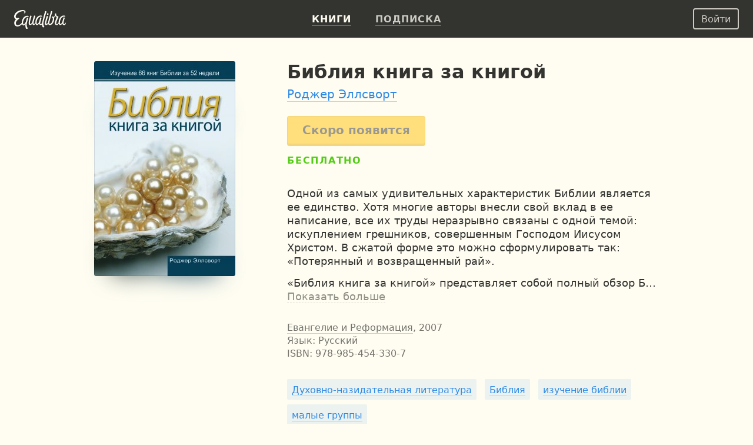

--- FILE ---
content_type: text/html; charset=UTF-8
request_url: https://equalibra.org/ru/book/bibliya-kniga-za-knigoi/
body_size: 14891
content:
<!DOCTYPE html>
<!--[if lt IE 7]>
<html class="lt-ie9 lt-ie8 lt-ie7" prefix="og: http://ogp.me/ns#"> <![endif]-->
<!--[if IE 7]>
<html class="lt-ie9 lt-ie8" prefix="og: http://ogp.me/ns#"> <![endif]-->
<!--[if IE 8]>
<html class="lt-ie9" prefix="og: http://ogp.me/ns#"> <![endif]-->
<!--[if gt IE 8]><!-->
<html class="deploy-production"
      prefix="og: http://ogp.me/ns#" lang="ru"> <!--<![endif]-->
<head>
    <meta charset="utf-8">
    <meta http-equiv="X-UA-Compatible" content="IE=edge">
    <meta name="theme-color" content="#333330">

    <link rel="shortcut icon" type="image/x-icon" href="/favicon.ico?v=2">

    <link rel="stylesheet" media="all" href="/css/reset.css">
    <!--[if lt IE 10]>
    <link rel="stylesheet" media="all" href="/css/ie9.css">
    <![endif]-->

    <link rel="stylesheet" href="/css/style_responsive.css?v=24f5db28fcf241400724bbc60b672bf8">

    
    <link rel="apple-touch-icon" href="/apple-touch-icon.png">

    <meta property="og:type" content="book" />
<meta property="og:url" content="https://equalibra.org/ru/book/bibliya-kniga-za-knigoi/" />
<meta property="book:author" content="https://equalibra.org/site/author/slug/roger-ellsworth/language/ru/" />
<meta property="book:isbn" content="978-985-454-330-7" />
<meta property="book:release_date" content="2007" />
<meta property="book:tag" content="Библия" />
<meta property="book:tag" content="изучение библии" />
<meta property="book:tag" content="малые группы" />
<meta name="keywords" content="Библия, изучение библии, малые группы" />
<meta property="og:site_name" content="Эквалибра — электронные книги для христиан" />
<meta property="fb:app_id" content="819962901364197" />
<meta property="twitter:site" content="@equalibrabooks" />
<meta property="og:title" content="Библия книга за книгой. Роджер Эллсворт — читать книгу онлайн" />
<meta property="twitter:title" content="Библия книга за книгой. Роджер Эллсворт — читать книгу онлайн" />
<meta property="twitter:image:alt" content="Библия книга за книгой. Роджер Эллсворт — читать книгу онлайн" />
<meta property="og:description" content="Одной из самых удивительных характеристик Библии является ее единство. Хотя многие авторы внесли свой вклад в ее написание, все их труды неразрывно связаны с одной темой: искуплением грешников, совершенным Господом Иисусом Христом. В сжатой форме это можно сформулировать так: «Потерянный и возвращенный рай».

«Библия книга за книгой» представляет собой полный обзор Библии и состоит из пятидесяти двух глав, что позволяет использовать ее как пособие для группового и индивидуального изучения Библии. В ней рассматривается каждая книга Библии, описывается как ее историческое, так и духовное значение.

«В последующих главах мы будем рассматривать книги Библии в отдельности, обращая особое внимание на то, чтó каждая из них говорит о Господе Иисусе. Наша цель — не просто получить как можно больше библейской информации, но исполниться глубокой благодарности за великое спасение, которое Бог приготовил для нас.»" />
<meta property="twitter:description" content="Одной из самых удивительных характеристик Библии является ее единство. Хотя многие авторы внесли свой вклад в ее написание, все их труды неразрывно связаны с одной темой: искуплением грешников, совершенным Господом Иисусом Христом. В сжатой форме это можно сформулировать так: «Потерянный и возвращенный рай».

«Библия книга за книгой» представляет собой полный обзор Библии и состоит из пятидесяти двух глав, что позволяет использовать ее как пособие для группового и индивидуального изучения Библии. В ней рассматривается каждая книга Библии, описывается как ее историческое, так и духовное значение.

«В последующих главах мы будем рассматривать книги Библии в отдельности, обращая особое внимание на то, чтó каждая из них говорит о Господе Иисусе. Наша цель — не просто получить как можно больше библейской информации, но исполниться глубокой благодарности за великое спасение, которое Бог приготовил для нас.»" />
<meta name="description" content="Одной из самых удивительных характеристик Библии является ее единство. Хотя многие авторы внесли свой вклад в ее написание, все их труды неразрывно связаны с одной темой: искуплением грешников, совершенным Господом Иисусом Христом. В сжатой форме это можно сформулировать так: «Потерянный и возвращенный рай».

«Библия книга за книгой» представляет собой полный обзор Библии и состоит из пятидесяти двух глав, что позволяет использовать ее как пособие для группового и индивидуального изучения Библии. В ней рассматривается каждая книга Библии, описывается как ее историческое, так и духовное значение.

«В последующих главах мы будем рассматривать книги Библии в отдельности, обращая особое внимание на то, чтó каждая из них говорит о Господе Иисусе. Наша цель — не просто получить как можно больше библейской информации, но исполниться глубокой благодарности за великое спасение, которое Бог приготовил для нас.»" />
<meta property="og:image:secure_url" content="https://d348r2h59y5ilj.cloudfront.net/large/book/5fb0eaa9b89b20.25252240/1410-bibliya-kniga-za-knigoi.jpg" />
<meta property="og:image" content="http://d348r2h59y5ilj.cloudfront.net/large/book/5fb0eaa9b89b20.25252240/1410-bibliya-kniga-za-knigoi.jpg" />
<meta property="twitter:image" content="https://d348r2h59y5ilj.cloudfront.net/large/book/5fb0eaa9b89b20.25252240/1410-bibliya-kniga-za-knigoi.jpg" />
<meta property="og:image:height" content="304" />
<meta property="og:image:width" content="200" />
<link rel="amphtml" href="https://equalibra.org/ru/amp/book/bibliya-kniga-za-knigoi/" />
<link rel="image_src" href="https://d348r2h59y5ilj.cloudfront.net/large/book/5fb0eaa9b89b20.25252240/1410-bibliya-kniga-za-knigoi.jpg" />
<link rel="canonical" href="https://equalibra.org/ru/book/bibliya-kniga-za-knigoi/" />
<link hreflang="ru" rel="alternate" href="https://equalibra.org/ru/book/bibliya-kniga-za-knigoi/" />
<link hreflang="uk" rel="alternate" href="https://equalibra.org/uk/book/bibliya-kniga-za-knigoi/" />
<link hreflang="en" rel="alternate" href="https://equalibra.org/en/book/bibliya-kniga-za-knigoi/" />
<title>Библия книга за книгой. Роджер Эллсворт — читать книгу онлайн</title>

    <meta name="apple-mobile-web-app-title"
          content="Библия книга за книгой. Роджер Эллсворт">

    <meta name="viewport" content="width=device-width, initial-scale=1">
    <meta name="apple-mobile-web-app-capable" content="yes">
    <meta name="mobile-web-app-capable" content="yes">
    <meta name="apple-mobile-web-app-status-bar-style" content="black">

            <meta name="apple-itunes-app" content="app-id=1154528575">
    
    <script>
        var onReady = [];
    </script>
    <script src="/js/modernizr.custom.js"></script>

            <meta property="fb:pages" content="470717269609932"/>
    
            <!-- Google Tag Manager -->
        <script>(function (w, d, s, l, i) {
                w[l] = w[l] || [];
                w[l].push({
                    'gtm.start':
                        new Date().getTime(), event: 'gtm.js'
                });
                var f = d.getElementsByTagName(s)[0],
                    j = d.createElement(s), dl = l != 'dataLayer' ? '&l=' + l : '';
                j.async = true;
                j.src =
                    'https://www.googletagmanager.com/gtm.js?id=' + i + dl;
                f.parentNode.insertBefore(j, f);
            })(window, document, 'script', 'dataLayer', 'GTM-WV3JRP');</script>
        <!-- End Google Tag Manager -->
    
            <script>
            var _rollbarConfig = {
                accessToken: "46801b330bbc4170b83e4ca880350c1d",
                captureUncaught: true,
                captureUnhandledRejections: true,
                payload: {
                    environment: "production"
                }
            };
            // Rollbar Snippet
            !function (r) {
                function e(n) {
                    if (o[n]) return o[n].exports;
                    var t = o[n] = {exports: {}, id: n, loaded: !1};
                    return r[n].call(t.exports, t, t.exports, e), t.loaded = !0, t.exports
                }

                var o = {};
                return e.m = r, e.c = o, e.p = "", e(0)
            }([function (r, e, o) {
                "use strict";
                var n = o(1), t = o(4);
                _rollbarConfig = _rollbarConfig || {}, _rollbarConfig.rollbarJsUrl = _rollbarConfig.rollbarJsUrl || "https://cdnjs.cloudflare.com/ajax/libs/rollbar.js/2.4.4/rollbar.min.js", _rollbarConfig.async = void 0 === _rollbarConfig.async || _rollbarConfig.async;
                var a = n.setupShim(window, _rollbarConfig), l = t(_rollbarConfig);
                window.rollbar = n.Rollbar, a.loadFull(window, document, !_rollbarConfig.async, _rollbarConfig, l)
            }, function (r, e, o) {
                "use strict";

                function n(r) {
                    return function () {
                        try {
                            return r.apply(this, arguments)
                        } catch (r) {
                            try {
                                console.error("[Rollbar]: Internal error", r)
                            } catch (r) {
                            }
                        }
                    }
                }

                function t(r, e) {
                    this.options = r, this._rollbarOldOnError = null;
                    var o = s++;
                    this.shimId = function () {
                        return o
                    }, "undefined" != typeof window && window._rollbarShims && (window._rollbarShims[o] = {
                        handler: e,
                        messages: []
                    })
                }

                function a(r, e) {
                    if (r) {
                        var o = e.globalAlias || "Rollbar";
                        if ("object" == typeof r[o]) return r[o];
                        r._rollbarShims = {}, r._rollbarWrappedError = null;
                        var t = new p(e);
                        return n(function () {
                            e.captureUncaught && (t._rollbarOldOnError = r.onerror, i.captureUncaughtExceptions(r, t, !0), i.wrapGlobals(r, t, !0)), e.captureUnhandledRejections && i.captureUnhandledRejections(r, t, !0);
                            var n = e.autoInstrument;
                            return e.enabled !== !1 && (void 0 === n || n === !0 || "object" == typeof n && n.network) && r.addEventListener && (r.addEventListener("load", t.captureLoad.bind(t)), r.addEventListener("DOMContentLoaded", t.captureDomContentLoaded.bind(t))), r[o] = t, t
                        })()
                    }
                }

                function l(r) {
                    return n(function () {
                        var e = this, o = Array.prototype.slice.call(arguments, 0),
                            n = {shim: e, method: r, args: o, ts: new Date};
                        window._rollbarShims[this.shimId()].messages.push(n)
                    })
                }

                var i = o(2), s = 0, d = o(3), c = function (r, e) {
                    return new t(r, e)
                }, p = function (r) {
                    return new d(c, r)
                };
                t.prototype.loadFull = function (r, e, o, t, a) {
                    var l = function () {
                        var e;
                        if (void 0 === r._rollbarDidLoad) {
                            e = new Error("rollbar.js did not load");
                            for (var o, n, t, l, i = 0; o = r._rollbarShims[i++];) for (o = o.messages || []; n = o.shift();) for (t = n.args || [], i = 0; i < t.length; ++i) if (l = t[i], "function" == typeof l) {
                                l(e);
                                break
                            }
                        }
                        "function" == typeof a && a(e)
                    }, i = !1, s = e.createElement("script"), d = e.getElementsByTagName("script")[0], c = d.parentNode;
                    s.crossOrigin = "", s.src = t.rollbarJsUrl, o || (s.async = !0), s.onload = s.onreadystatechange = n(function () {
                        if (!(i || this.readyState && "loaded" !== this.readyState && "complete" !== this.readyState)) {
                            s.onload = s.onreadystatechange = null;
                            try {
                                c.removeChild(s)
                            } catch (r) {
                            }
                            i = !0, l()
                        }
                    }), c.insertBefore(s, d)
                }, t.prototype.wrap = function (r, e, o) {
                    try {
                        var n;
                        if (n = "function" == typeof e ? e : function () {
                            return e || {}
                        }, "function" != typeof r) return r;
                        if (r._isWrap) return r;
                        if (!r._rollbar_wrapped && (r._rollbar_wrapped = function () {
                            o && "function" == typeof o && o.apply(this, arguments);
                            try {
                                return r.apply(this, arguments)
                            } catch (o) {
                                var e = o;
                                throw e && ("string" == typeof e && (e = new String(e)), e._rollbarContext = n() || {}, e._rollbarContext._wrappedSource = r.toString(), window._rollbarWrappedError = e), e
                            }
                        }, r._rollbar_wrapped._isWrap = !0, r.hasOwnProperty)) for (var t in r) r.hasOwnProperty(t) && (r._rollbar_wrapped[t] = r[t]);
                        return r._rollbar_wrapped
                    } catch (e) {
                        return r
                    }
                };
                for (var u = "log,debug,info,warn,warning,error,critical,global,configure,handleUncaughtException,handleUnhandledRejection,captureEvent,captureDomContentLoaded,captureLoad".split(","), f = 0; f < u.length; ++f) t.prototype[u[f]] = l(u[f]);
                r.exports = {setupShim: a, Rollbar: p}
            }, function (r, e) {
                "use strict";

                function o(r, e, o) {
                    if (r) {
                        var t;
                        if ("function" == typeof e._rollbarOldOnError) t = e._rollbarOldOnError; else if (r.onerror) {
                            for (t = r.onerror; t._rollbarOldOnError;) t = t._rollbarOldOnError;
                            e._rollbarOldOnError = t
                        }
                        var a = function () {
                            var o = Array.prototype.slice.call(arguments, 0);
                            n(r, e, t, o)
                        };
                        o && (a._rollbarOldOnError = t), r.onerror = a
                    }
                }

                function n(r, e, o, n) {
                    r._rollbarWrappedError && (n[4] || (n[4] = r._rollbarWrappedError), n[5] || (n[5] = r._rollbarWrappedError._rollbarContext), r._rollbarWrappedError = null), e.handleUncaughtException.apply(e, n), o && o.apply(r, n)
                }

                function t(r, e, o) {
                    if (r) {
                        "function" == typeof r._rollbarURH && r._rollbarURH.belongsToShim && r.removeEventListener("unhandledrejection", r._rollbarURH);
                        var n = function (r) {
                            var o, n, t;
                            try {
                                o = r.reason
                            } catch (r) {
                                o = void 0
                            }
                            try {
                                n = r.promise
                            } catch (r) {
                                n = "[unhandledrejection] error getting `promise` from event"
                            }
                            try {
                                t = r.detail, !o && t && (o = t.reason, n = t.promise)
                            } catch (r) {
                                t = "[unhandledrejection] error getting `detail` from event"
                            }
                            o || (o = "[unhandledrejection] error getting `reason` from event"), e && e.handleUnhandledRejection && e.handleUnhandledRejection(o, n)
                        };
                        n.belongsToShim = o, r._rollbarURH = n, r.addEventListener("unhandledrejection", n)
                    }
                }

                function a(r, e, o) {
                    if (r) {
                        var n, t,
                            a = "EventTarget,Window,Node,ApplicationCache,AudioTrackList,ChannelMergerNode,CryptoOperation,EventSource,FileReader,HTMLUnknownElement,IDBDatabase,IDBRequest,IDBTransaction,KeyOperation,MediaController,MessagePort,ModalWindow,Notification,SVGElementInstance,Screen,TextTrack,TextTrackCue,TextTrackList,WebSocket,WebSocketWorker,Worker,XMLHttpRequest,XMLHttpRequestEventTarget,XMLHttpRequestUpload".split(",");
                        for (n = 0; n < a.length; ++n) t = a[n], r[t] && r[t].prototype && l(e, r[t].prototype, o)
                    }
                }

                function l(r, e, o) {
                    if (e.hasOwnProperty && e.hasOwnProperty("addEventListener")) {
                        for (var n = e.addEventListener; n._rollbarOldAdd && n.belongsToShim;) n = n._rollbarOldAdd;
                        var t = function (e, o, t) {
                            n.call(this, e, r.wrap(o), t)
                        };
                        t._rollbarOldAdd = n, t.belongsToShim = o, e.addEventListener = t;
                        for (var a = e.removeEventListener; a._rollbarOldRemove && a.belongsToShim;) a = a._rollbarOldRemove;
                        var l = function (r, e, o) {
                            a.call(this, r, e && e._rollbar_wrapped || e, o)
                        };
                        l._rollbarOldRemove = a, l.belongsToShim = o, e.removeEventListener = l
                    }
                }

                r.exports = {captureUncaughtExceptions: o, captureUnhandledRejections: t, wrapGlobals: a}
            }, function (r, e) {
                "use strict";

                function o(r, e) {
                    this.impl = r(e, this), this.options = e, n(o.prototype)
                }

                function n(r) {
                    for (var e = function (r) {
                        return function () {
                            var e = Array.prototype.slice.call(arguments, 0);
                            if (this.impl[r]) return this.impl[r].apply(this.impl, e)
                        }
                    }, o = "log,debug,info,warn,warning,error,critical,global,configure,handleUncaughtException,handleUnhandledRejection,_createItem,wrap,loadFull,shimId,captureEvent,captureDomContentLoaded,captureLoad".split(","), n = 0; n < o.length; n++) r[o[n]] = e(o[n])
                }

                o.prototype._swapAndProcessMessages = function (r, e) {
                    this.impl = r(this.options);
                    for (var o, n, t; o = e.shift();) n = o.method, t = o.args, this[n] && "function" == typeof this[n] && ("captureDomContentLoaded" === n || "captureLoad" === n ? this[n].apply(this, [t[0], o.ts]) : this[n].apply(this, t));
                    return this
                }, r.exports = o
            }, function (r, e) {
                "use strict";
                r.exports = function (r) {
                    return function (e) {
                        if (!e && !window._rollbarInitialized) {
                            r = r || {};
                            for (var o, n, t = r.globalAlias || "Rollbar", a = window.rollbar, l = function (r) {
                                return new a(r)
                            }, i = 0; o = window._rollbarShims[i++];) n || (n = o.handler), o.handler._swapAndProcessMessages(l, o.messages);
                            window[t] = n, window._rollbarInitialized = !0
                        }
                    }
                }
            }]);
            // End Rollbar Snippet
        </script>
    
</head>
<body>
<header>
            <!-- Google Tag Manager (noscript) -->
        <noscript>
            <iframe src="https://www.googletagmanager.com/ns.html?id=GTM-WV3JRP"
                    height="0" width="0" style="display:none;visibility:hidden"></iframe>
        </noscript>
        <!-- End Google Tag Manager (noscript) -->
        
            <span itemscope class="hidden" itemtype="https://schema.org/BreadcrumbList">
        <span itemprop="itemListElement" itemscope itemtype="https://schema.org/ListItem">
            <a href="/" id="/" itemscope itemtype="https://schema.org/WebPage" itemprop="item">
                <span itemprop="name">Главная</span>
            </a>
            <meta itemprop="position" content="1"/>
        </span>

                
        <span>
            <span itemprop="itemListElement" itemscope itemtype="https://schema.org/ListItem">
                <a href="/ru/library/" id="/ru/library/" itemscope itemtype="https://schema.org/WebPage"
                   itemprop="item">
                    <span itemprop="name">Библиотека</span>
                </a>
                <meta itemprop="position" content="2"/>
            </span>


                
        <span>
            <span itemprop="itemListElement" itemscope itemtype="https://schema.org/ListItem">
                <a href="/ru/category/spiritual-growth/" id="/ru/category/spiritual-growth/" itemscope itemtype="https://schema.org/WebPage"
                   itemprop="item">
                    <span itemprop="name">Духовно-назидательная литература</span>
                </a>
                <meta itemprop="position" content="3"/>
            </span>


        
                    </span>
                </span>
            </span>
    

    <div class="mainMenu menu">
        <div class="widget widget-menu-new widget-MenuNew"><a href="/ru/index/" id="big-logo">
    <svg xmlns="http://www.w3.org/2000/svg" width="88" height="32" fill="currentColor" role="img" aria-labelledby="svg-big-logo-title">
        <title id="svg-big-logo-title">Эквалибра — электронные книги для христиан</title>
        <path d="M57.65 8.03c.59-.36 1.24-.75.82-1.67-.5-1.13-2.01-.78-2.01-.78-.29.61-.79 1.67-.53 2.22.3.64 1.14.59 1.72.23m-2.93-4.15c.18-.59.33-1 .12-1.37-.55-.97-2.12-.6-2.12-.6a304.13 304.13 0 00-5.23 19.82l-.1.65c-.58.85-1.27 1.62-2 1.72-.72.1-1.44-.5-.9-2.77.63-2.73 1.12-4.6 1.85-6.92.18-.58.24-.89.03-1.21-.58-.86-1.76-.57-1.76-.57a83.65 83.65 0 00-1.94 6.85c-.58 2.1-2.58 4.71-3.61 4.38-.87-.28-1.17-2.24-.58-4.96.58-2.62 2.09-5.65 4.11-6.85a5.7 5.7 0 013.78-.89c.42.04.98.23 1.1.28.34-.72-.12-1.72-1.11-1.97a7.25 7.25 0 00-4.37.54c-2.95 1.3-4.95 4.6-5.63 8.22-.24 1.25-.3 2.33-.23 3.27-.75 1.24-1.84 2.67-2.66 2.31-.45-.2-.5-1.24-.46-1.7.2-2.25.95-5.1 2.82-10.69.26-.7.3-1.1-.03-1.47-.53-.57-1.84-.42-1.84-.42a118.51 118.51 0 00-2.87 10.06c-.4 1.72-2.46 4.83-3.65 4.34-.7-.28-.63-1.94-.56-2.7.2-2.34 1.12-5.29 2.58-10.05.09-.29.38-.89-.07-1.27-.7-.6-1.86-.35-1.86-.35-1.41 4.27-2.8 9.35-2.8 12.79 0 2.62 1.78 3.39 2.44 3.4 2.15 0 3.95-3.16 3.95-3.16.1 1.84.7 2.98 1.76 3.14 1.15.18 2.57-1.24 3.55-2.52.46 1.52 1.32 2.35 2.13 2.52 1.88.37 3.96-3 3.96-3s.37 2.7 2.09 3c.96.17 1.85-.36 2.65-1.2a9.5 9.5 0 001.14 4.17c.33.6 1.28 1 2.08.67.92-.38.94-1.16.94-1.16-1.07-1.14-2.35-3.55-1.56-6.98 1.2-5.21 2.58-10.2 4.86-17.35"/>
        <path d="M87.08 21.5c-.2 1.56-1.39 2.73-2.25 2.57-.5-.1-.98-.47-.87-2.28.17-2.63 1.1-5.12 1.9-7.39.2-.57.27-.76.02-1.21-.47-.83-1.73-.57-1.73-.57a53.73 53.73 0 00-1.99 6.84c-.55 1.97-2.53 4.7-3.55 4.37-.85-.28-1.14-2.24-.56-4.95.56-2.62 2.05-5.65 4.04-6.84.95-.57 2.39-1.19 4.8-.61.4-.77.04-1.52-.97-1.85a6.4 6.4 0 00-4.42.42c-2.9 1.3-4.87 4.6-5.54 8.21-.19 1-.26 1.9-.24 2.7-.56 1.46-1.8 2.82-2.77 3.16-.69.24-1.27.14-1.35-1.1-.17-2.84 1.58-5.9 3.38-10.15.68-1.6.39-1.97-.45-2.17-1.48-.35-2.32-.72-3.16-2.19.34-1.3.1-2.3.1-2.3-.71-.5-1.7-.43-2.08.2-.27.45-.15 1.2.11 1.88-.2 1.88-.85 2.98-2.19 3.66-.44-.8-1.43-1.27-2.26-.82-1.2.65-.72 2.15-.72 2.15s.69.15 1.51.1c.24 3.4-.68 7.34-3.1 9.49-1.9 1.67-3.78 1.49-2.5-3.36 1.36-5.18 2.1-8.08 4.07-14.45.38-1.24.77-2.12.44-2.61-.55-.85-1.96-.47-1.96-.47A334.6 334.6 0 0058.2 19c-.24.97-.35 1.88-.36 2.69-1.04 1.17-3 2.56-3.32 1.25-.24-1.03 1.3-6.32 2.83-10.82.2-.59.35-1.06-.06-1.53-.52-.6-1.86-.42-1.86-.42-1.14 3.79-2.38 8.3-3.07 11.52-.53 2.5.37 3.62 1.33 3.95 1.46.49 3.27-1.09 4.33-2.27.34 1.33 1.13 2.18 2.4 2.34 1.04.13 2.93-.72 4.32-2 2.23-2.06 3.91-6.17 3.08-10.87 1.14-.49 2.13-1.6 2.9-2.82.51.77.7 1.4 1.67 2.04-.61 2.4-2.3 5.84-2.85 8.28-.88 3.98 1.04 5.53 2.84 5.38 1.57-.14 2.81-1.47 3.6-2.72.44 1.67 1.33 2.6 2.17 2.77 1.84.38 3.87-3.07 3.87-3.07s.3 2.65 2.14 3.02c1.3.26 2.53-.28 3.35-1.7.35-.61.87-2.2-.42-2.51M22.71 9.75c-4.81 0-7.5 3.24-8.98 7.45a11.13 11.13 0 00-.63 4.64c-1.37 1.52-3.3 3.12-5.4 3.8C2.22 27.4 1.2 20.8 6 16.82c.43-.36 1.38-1.17 2.43-1.88.86-.59.05-1.32-1.24-1.46-.92-.1-1.7.44-3.01.1-1.47-.37-1.85-2.2-1.15-4 1.78-4.55 7.25-7.35 11.64-7.52 2.02-.08 2.78.52 2.94 1.13.18.69-.15 1.52-1.07 1.97.6.95 3.38-.1 2.8-2.59-.28-1.16-1.7-2.46-4.4-2.57C9.36-.22 2.56 2.82.45 8.51c-1.08 2.91-.23 6.4 2.67 7.01l.08.02c-6.15 6.72-1.86 13.23 3.37 12.42 3.16-.49 5.52-2.54 6.95-4.1a4.4 4.4 0 001.52 2.2c2.07 1.4 4.37-2.88 4.33-2.7-.6 3.07-.1 5.8.56 7.49.34.89.8 1.36 1.35 1.4 1.14.07 1.84-.54 1.89-1.44-1.62-1.9-1.96-5.23-1.76-6.85.32-2.6 2.17-8.93 2.27-9.26.15-.45.16-.8-.06-1.11-.5-.7-1.73-.44-1.73-.44-1 3.21-1.14 3.8-1.94 6.86-.67 1.52-2.89 5.2-4.08 4.13-.78-.7-1.09-2.47-.18-5.6.84-2.9 2.64-5.34 4.57-6.25a6.39 6.39 0 013.62-.63c.2.02.66.13.66.13.63-1.02-.47-2.04-1.83-2.04"/>
    </svg>
</a>
<a href="/ru/index/" id="small-logo">
    <svg xmlns="http://www.w3.org/2000/svg" width="27" height="32" fill="currentColor" role="img" aria-labelledby="svg-small-logo-title">
        <title id="svg-small-logo-title">Эквалибра — электронные книги для христиан</title>
        <path d="M22.68 9.68c-4.81 0-7.5 3.2-8.97 7.39a10.96 10.96 0 00-.62 4.6c-1.38 1.5-3.31 3.1-5.4 3.76-5.47 1.75-6.5-4.78-1.7-8.74.43-.35 1.38-1.15 2.43-1.86.86-.58.05-1.3-1.24-1.45-.91-.1-1.7.44-3 .11-1.47-.37-1.85-2.2-1.15-3.98C4.81 5 10.27 2.2 14.65 2.05c2.01-.07 2.77.51 2.93 1.12.19.69-.14 1.52-1.06 1.96.6.94 3.37-.1 2.79-2.57-.28-1.15-1.7-2.44-4.4-2.55C9.36-.22 2.57 2.8.46 8.44c-1.08 2.9-.23 6.36 2.66 6.96l.09.02c-6.15 6.66-1.87 13.12 3.36 12.32 3.16-.48 5.51-2.52 6.94-4.07.36 1 .9 1.77 1.51 2.19 2.07 1.39 4.37-2.86 4.33-2.68-.6 3.04-.09 5.75.56 7.43.34.88.8 1.35 1.35 1.38 1.13.08 1.83-.53 1.88-1.42-1.6-1.89-1.95-5.19-1.75-6.8.31-2.57 2.16-8.86 2.27-9.18.14-.45.16-.8-.07-1.11-.49-.7-1.73-.43-1.73-.43-.99 3.19-1.13 3.77-1.93 6.8-.67 1.5-2.88 5.16-4.08 4.1-.77-.69-1.08-2.45-.17-5.56.84-2.87 2.63-5.3 4.56-6.2a6.4 6.4 0 014.28-.5c.62-1-.48-2.01-1.84-2.01"/>
    </svg>
</a>
<div class="menu-actions" itemscope itemtype="http://schema.org/SiteNavigationElement">
    <ul>
                    <li><a href="/ru/library/" class="active"><b>Книги</b></a></li>
                <li><a href="/ru/pricing/"><b>Подписка</b></a></li>
        <li class="mobile-menu">
            <div class="mobile-menu-button"><img src="/img/expand-more-white.svg" alt="expand menu" width="24" height="24"></div>
        </li>
    </ul>
</div>
<div class="menu-mobile">
    <ul>
                <li><a href="/ru/pricing/"><b>Подписка</b></a></li>
    </ul>
</div></div>        <aside>
            <div class="widget widget-menu-user-new widget-UserMenuNew"><button class="btn-white-inverse btn-sm login-button" id="login-button" rel="popup" rev="#modal-login">Войти</button></div>        </aside>
    </div>
    <div class="secondary">
        <div class="container">
            <div class="top"></div>
            <div class="section">
                            </div>
            <aside>
                            </aside>
        </div>
        <div class="clear"></div>
    </div>
</header>

<div class="main_top">
    <div class="container">
            </div>
</div>

<section class="main">
    <div class="section">
        <div class="widget widget-responsive-book-info widget-ResponsiveBookInfo"><style>
        .widget-ResponsiveBookInfo .cover {
            width: 240px;
            height: 365px;
        }

        @media (max-width: 767px) {
            .widget-ResponsiveBookInfo .cover {
                width: 200px;
                height: 304px;
            }
        }

        @media (min-width: 1400px) {
            .widget-ResponsiveBookInfo .cover {
                width: 350px;
                height: 532px;
            }
        }
    </style>

<div class="content">
    <div class="book-page-content" itemscope itemtype="http://schema.org/Book">
        <span itemprop="bookFormat" itemscope itemtype="http://schema.org/EBook"></span>
        <div class="book-cover-big">
            <div class="fixed-layer">
                <div class="cover-margin">

                    <div class="cover-frame">
                        <img src="https://d348r2h59y5ilj.cloudfront.net/extralarge/book/5fb0eaa9b89b20.25252240/1410-bibliya-kniga-za-knigoi.jpg"
                             srcset="https://d348r2h59y5ilj.cloudfront.net/medium2x/book/5fb0eaa9b89b20.25252240/1410-bibliya-kniga-za-knigoi.jpg 240w, https://d348r2h59y5ilj.cloudfront.net/extralarge/book/5fb0eaa9b89b20.25252240/1410-bibliya-kniga-za-knigoi.jpg 350w, https://d348r2h59y5ilj.cloudfront.net/medium3x/book/5fb0eaa9b89b20.25252240/1410-bibliya-kniga-za-knigoi.jpg 480w, https://d348r2h59y5ilj.cloudfront.net/extralarge2x/book/5fb0eaa9b89b20.25252240/1410-bibliya-kniga-za-knigoi.jpg 700w"
                             sizes="(max-width: 1399px) 240px, 350px"
                             style="background-color: #A79160"
                             class="cover"
                             loading="lazy"
                             title="Библия книга за книгой"
                             alt="Библия книга за книгой">
                        <div class="blured-cover">
                            <img src="https://d348r2h59y5ilj.cloudfront.net/micro/book/5fb0eaa9b89b20.25252240/1410-bibliya-kniga-za-knigoi.jpg" itemprop="image" alt="Библия книга за книгой">
                        </div>
                    </div>

                    <div class="hidden-read-button">
                            <button disabled="disabled" class="disabled btn-yellow">Скоро появится</button>
                    </div>


                </div>
            </div>
        </div>
        <div class="page-content">
            <div class="mr book-main-information">
                <div class="cover-row">
                    <div class="cover-frame">
                        <img src="https://d348r2h59y5ilj.cloudfront.net/medium2x/book/5fb0eaa9b89b20.25252240/1410-bibliya-kniga-za-knigoi.jpg"
                             srcset="https://d348r2h59y5ilj.cloudfront.net/large/book/5fb0eaa9b89b20.25252240/1410-bibliya-kniga-za-knigoi.jpg 200w, https://d348r2h59y5ilj.cloudfront.net/large2x/book/5fb0eaa9b89b20.25252240/1410-bibliya-kniga-za-knigoi.jpg 400w, https://d348r2h59y5ilj.cloudfront.net/medium2x/book/5fb0eaa9b89b20.25252240/1410-bibliya-kniga-za-knigoi.jpg 240w, https://d348r2h59y5ilj.cloudfront.net/medium3x/book/5fb0eaa9b89b20.25252240/1410-bibliya-kniga-za-knigoi.jpg 480w"
                             sizes="(max-width: 767px) 200px, 240px"
                             class="cover"
                             loading="lazy"
                             title="Библия книга за книгой"
                             alt="Библия книга за книгой"
                             style="background: #A79160"
                        >
                        <div class="blured-cover">
                            <img src="https://d348r2h59y5ilj.cloudfront.net/large/book/5fb0eaa9b89b20.25252240/1410-bibliya-kniga-za-knigoi.jpg" alt="Библия книга за книгой">
                        </div>
                    </div>
                </div>
                <div class="book-header">
                    <h1 itemprop="name">Библия книга за книгой</h1>
                        <h2 class="authors">
                                <span itemprop="author"
                                      itemscope
                                      itemtype="https://schema.org/Person"><meta
                                        itemprop="name"
                                        content="Роджер Эллсворт"><a
                                        itemprop="url"
                                   href="/ru/author/roger-ellsworth/">Роджер Эллсворт</a></span>
                        </h2>
                </div>

                    <button disabled="disabled" class="disabled btn-yellow" id="readButton">Скоро появится</button>

                    <div class="book-counters">
                            <span class="new-badge-free">Бесплатно</span>
                        

                    </div>

            </div>
            <div class="clear"></div>
            <div class="mr book-description">
                <div class="book-description-text" itemprop="description">
                    <p>Одной из самых удивительных характеристик Библии является ее единство. Хотя многие авторы внесли свой вклад в ее написание, все их труды неразрывно связаны с одной темой: искуплением грешников, совершенным Господом Иисусом Христом. В сжатой форме это можно сформулировать так: «Потерянный и возвращенный рай».</p>

<p>«Библия книга за книгой» представляет собой полный обзор Библии и состоит из пятидесяти двух глав, что позволяет использовать ее как пособие для группового и индивидуального изучения Библии. В ней рассматривается каждая книга Библии, описывается как ее историческое, так и духовное значение.</p>

<p><em>«В последующих главах мы будем рассматривать книги Библии в отдельности, обращая особое внимание на то, чтó каждая из них говорит о Господе Иисусе. Наша цель — не просто получить как можно больше библейской информации, но исполниться глубокой благодарности за великое спасение, которое Бог приготовил для нас.»</em></p>

                </div>
            </div>


            <div class="mr book-information">
                <span itemprop="publisher"
                                     itemscope
                                     itemtype="https://schema.org/Organization"><meta
                        itemprop="name"
                        content="Евангелие и Реформация"><a
                        itemprop="url"
                        href="/ru/publisher/epbook/"
                >Евангелие и Реформация</a></span>,
                2007 

                    <br>

                
                    <meta itemprop="inLanguage" content="rus"/>Язык: Русский
                    <br>
                ISBN: <span itemprop="isbn">978-985-454-330-7</span><br>
            </div>

                <ul class="mr tags">
                            <li><a data-type="category" href="/ru/category/spiritual-growth/">Духовно-назидательная литература</a></li>
                            <li><a data-type="tag" href="/ru/tag/Библия/">Библия</a></li>
                            <li><a data-type="tag" href="/ru/tag/изучение библии/">изучение библии</a></li>
                            <li><a data-type="tag" href="/ru/tag/малые группы/">малые группы</a></li>
                </ul>

        </div>
    </div>

    <div class="clear"></div>
</div></div><div class="widget widget-books-interesting widget-ResponsiveBooksSlider"><div class="content">
            <div class="mr recommend-books-block">
                <h3>Вам также может быть интересно</h3>
            </div>

        <div class="slider-books recommend-books">
                <div class="small-book-block">
                    <a href="/ru/book/evangelie-tsarstviya/">
                        <div class="wrapper">
                            <div class="cover-frame small-cover-frame"><img src="https://d348r2h59y5ilj.cloudfront.net/medium/book/5fb0ef1f5c2d12.99127644/1082-evangelie-tsarstviya.jpg"
                                                                            srcset="https://d348r2h59y5ilj.cloudfront.net/medium2x/book/5fb0ef1f5c2d12.99127644/1082-evangelie-tsarstviya.jpg 2x"
                                                                            alt="Евангелие Царствия"
                                                                            style="background-color: #A88661"
                                                                            loading="lazy"
                                                                            class="cover small-cover"></div>
                        </div>
                    </a>
                    <a href="/ru/book/evangelie-tsarstviya/" class="title">Евангелие Царствия</a>
                            <a href="/ru/author/philip-mauro/" class="author">Филипп Мауро</a>
                    
                </div>
                <div class="small-book-block">
                    <a href="/ru/book/kartofel-fri-i-sila-proscheniya/">
                        <div class="wrapper">
                            <div class="cover-frame small-cover-frame"><img src="https://d348r2h59y5ilj.cloudfront.net/medium/book/5fb0f1e73a78b4.43685860/907-kartofel-fri-i-sila-proscheniya.jpg"
                                                                            srcset="https://d348r2h59y5ilj.cloudfront.net/medium2x/book/5fb0f1e73a78b4.43685860/907-kartofel-fri-i-sila-proscheniya.jpg 2x"
                                                                            alt="Картофель-фри и сила прощения"
                                                                            style="background-color: #B96098"
                                                                            loading="lazy"
                                                                            class="cover small-cover"></div>
                        </div>
                    </a>
                    <a href="/ru/book/kartofel-fri-i-sila-proscheniya/" class="title">Картофель-фри и сила прощения</a>
                            <a href="/ru/author/nancy-simpson/" class="author">Нэнси Симпсон</a>
                    
                </div>
                <div class="small-book-block">
                    <a href="/ru/book/otkrovenie-prosto-i-ponyatno/">
                        <div class="wrapper">
                            <div class="cover-frame small-cover-frame"><img src="https://d348r2h59y5ilj.cloudfront.net/medium/book/5fb0eb5c9c8f25.23967622/1362-otkrovenie-prosto-i-ponyatno.jpg"
                                                                            srcset="https://d348r2h59y5ilj.cloudfront.net/medium2x/book/5fb0eb5c9c8f25.23967622/1362-otkrovenie-prosto-i-ponyatno.jpg 2x"
                                                                            alt="Откровение. Просто и понятно"
                                                                            style="background-color: #E40139"
                                                                            loading="lazy"
                                                                            class="cover small-cover"></div>
                        </div>
                    </a>
                    <a href="/ru/book/otkrovenie-prosto-i-ponyatno/" class="title">Откровение. Просто и понятно</a>
                            <a href="/ru/author/timofey-medvedev/" class="author">Тимофей Медведев</a>
                    <span class="new-badge-free">Бесплатно</span>
                </div>
                <div class="small-book-block">
                    <a href="/ru/book/ustoyat-v-odinochku/">
                        <div class="wrapper">
                            <div class="cover-frame small-cover-frame"><img src="https://d348r2h59y5ilj.cloudfront.net/medium/book/5fb0f87e2753f8.59346760/256-ustoyat-v-odinochku.jpg"
                                                                            srcset="https://d348r2h59y5ilj.cloudfront.net/medium2x/book/5fb0f87e2753f8.59346760/256-ustoyat-v-odinochku.jpg 2x"
                                                                            alt="Устоять в одиночку"
                                                                            style="background-color: #E2944A"
                                                                            loading="lazy"
                                                                            class="cover small-cover"></div>
                        </div>
                    </a>
                    <a href="/ru/book/ustoyat-v-odinochku/" class="title">Устоять в одиночку</a>
                            <a href="/ru/author/stuart-olyott/" class="author">Стюарт Олиотт</a>
                    
                </div>
                <div class="small-book-block">
                    <a href="/ru/book/shkola-bez-sten-sleduyuschiy-shag/">
                        <div class="wrapper">
                            <div class="cover-frame small-cover-frame"><img src="https://d348r2h59y5ilj.cloudfront.net/medium/book/5fb0e996c01327.09809568/1465-shkola-bez-sten-sleduyuschiy-shag.jpg"
                                                                            srcset="https://d348r2h59y5ilj.cloudfront.net/medium2x/book/5fb0e996c01327.09809568/1465-shkola-bez-sten-sleduyuschiy-shag.jpg 2x"
                                                                            alt="Школа без стен: следующий шаг"
                                                                            style="background-color: #EB6727"
                                                                            loading="lazy"
                                                                            class="cover small-cover"></div>
                        </div>
                    </a>
                    <a href="/ru/book/shkola-bez-sten-sleduyuschiy-shag/" class="title">Школа без стен: следующий шаг</a>
                    <span class="new-badge-free">Бесплатно</span>
                </div>
                <div class="small-book-block">
                    <a href="/ru/book/vzglyad-na-bogoslovskoe-obrazovanie-v-stranah-tsentralnoi-i-vostochnoi-evropy/">
                        <div class="wrapper">
                            <div class="cover-frame small-cover-frame"><img src="https://d348r2h59y5ilj.cloudfront.net/medium/book/5fb0e949596295.13543198/1499-vzglyad-na-bogoslovskoe-obrazovanie-v-stranah-tsentralnoi-i-vostochnoi-evropy.jpg"
                                                                            srcset="https://d348r2h59y5ilj.cloudfront.net/medium2x/book/5fb0e949596295.13543198/1499-vzglyad-na-bogoslovskoe-obrazovanie-v-stranah-tsentralnoi-i-vostochnoi-evropy.jpg 2x"
                                                                            alt="Взгляд на богословское образование в странах Центральной и Восточной Европы"
                                                                            style="background-color: #D0612C"
                                                                            loading="lazy"
                                                                            class="cover small-cover"></div>
                        </div>
                    </a>
                    <a href="/ru/book/vzglyad-na-bogoslovskoe-obrazovanie-v-stranah-tsentralnoi-i-vostochnoi-evropy/" class="title">Взгляд на богословское образование в странах Центральной и&hellip;</a>
                            <a href="/ru/author/steve-petty/" class="author">Стив Пэтти</a>
                    <span class="new-badge-free">Бесплатно</span>
                </div>
                <div class="small-book-block">
                    <a href="/ru/book/pust-vody-shumyat-hristiane-v-gulage/">
                        <div class="wrapper">
                            <div class="cover-frame small-cover-frame"><img src="https://d348r2h59y5ilj.cloudfront.net/medium/book/5fb0daa973b1f2.21405321/2580-pust-vody-shumyat-hristiane-v-gulage.jpg"
                                                                            srcset="https://d348r2h59y5ilj.cloudfront.net/medium2x/book/5fb0daa973b1f2.21405321/2580-pust-vody-shumyat-hristiane-v-gulage.jpg 2x"
                                                                            alt="Пусть воды шумят. Христиане в ГУЛАГе"
                                                                            style="background-color: #B6A76E"
                                                                            loading="lazy"
                                                                            class="cover small-cover"></div>
                        </div>
                    </a>
                    <a href="/ru/book/pust-vody-shumyat-hristiane-v-gulage/" class="title">Пусть воды шумят. Христиане в ГУЛАГе</a>
                            <a href="/ru/author/georgiy-vins/" class="author">Георгий Винс</a>
                    <span class="new-badge-free">Бесплатно</span>
                </div>
                <div class="small-book-block">
                    <a href="/ru/book/dorogoy-tsenoy/">
                        <div class="wrapper">
                            <div class="cover-frame small-cover-frame"><img src="https://d348r2h59y5ilj.cloudfront.net/medium/book/5fb0f9ffb1c504.69913199/128-dorogoy-tsenoy.jpg"
                                                                            srcset="https://d348r2h59y5ilj.cloudfront.net/medium2x/book/5fb0f9ffb1c504.69913199/128-dorogoy-tsenoy.jpg 2x"
                                                                            alt="Дорогой ценой"
                                                                            style="background-color: #E2795B"
                                                                            loading="lazy"
                                                                            class="cover small-cover"></div>
                        </div>
                    </a>
                    <a href="/ru/book/dorogoy-tsenoy/" class="title">Дорогой ценой</a>
                            <a href="/ru/author/kristina-royova/" class="author">Кристина Рой</a>
                    
                </div>
                <div class="small-book-block">
                    <a href="/ru/book/poslaniya-ioanna/">
                        <div class="wrapper">
                            <div class="cover-frame small-cover-frame"><img src="https://d348r2h59y5ilj.cloudfront.net/medium/book/5fb0efa9b00270.36420754/1045-poslaniya-ioanna.jpg"
                                                                            srcset="https://d348r2h59y5ilj.cloudfront.net/medium2x/book/5fb0efa9b00270.36420754/1045-poslaniya-ioanna.jpg 2x"
                                                                            alt="Послания Иоанна"
                                                                            style="background-color: #002A54"
                                                                            loading="lazy"
                                                                            class="cover small-cover"></div>
                        </div>
                    </a>
                    <a href="/ru/book/poslaniya-ioanna/" class="title">Послания Иоанна</a>
                            <a href="/ru/author/joel-beeke/" class="author">Джоэл Бики</a>
                    
                </div>
                <div class="small-book-block">
                    <a href="/ru/book/vira-nauka-i-konflikt-svitoglyadiv/">
                        <div class="wrapper">
                            <div class="cover-frame small-cover-frame"><img src="https://d348r2h59y5ilj.cloudfront.net/medium/book/691ed65527f8e5.06597501/4590-vira-nauka-i-konflikt-svitoglyadiv.jpg"
                                                                            srcset="https://d348r2h59y5ilj.cloudfront.net/medium2x/book/691ed65527f8e5.06597501/4590-vira-nauka-i-konflikt-svitoglyadiv.jpg 2x"
                                                                            alt="Віра, наука і конфлікт світоглядів"
                                                                            style="background-color: #57DAFF"
                                                                            loading="lazy"
                                                                            class="cover small-cover"></div>
                        </div>
                    </a>
                    <a href="/ru/book/vira-nauka-i-konflikt-svitoglyadiv/" class="title">Віра, наука і конфлікт світоглядів</a>
                            <a href="/ru/author/sergey-golovin/" class="author">Сергій Головін</a>
                    
                </div>
        </div>
    </div></div><div class="widget widget-book-reviews widget-ResponsiveBookReviews"></div><div class="widget widget-unlimited-reading widget-ResponsiveUnlimitedReadingBanner"><div class="content">
    <a href="/ru/pricing/">
        <div class="mr banner2-flex">
            <div class="flex-col1"><img src="/img/equalibra-summer-reading_1x.png" srcset="/img/equalibra-summer-reading_2x.png 2x" alt="Безлимитное чтение с подпиской"></div>
            <div class="flex-col2"><span>Безлимитное чтение с подпиской</span><br>
                <button type="button" class="btn-yellow btn-sm">Подписаться</button></div>
            <div class="flex-col3"></div>
            <div class="background"></div>
        </div>
    </a>
</div></div><div class="widget widget-responsive-book-author widget-ResponsiveBookAuthor"><div class="content">
        <div class="mr author-block" itemscope itemtype="http://schema.org/Person">
            <h3><a itemprop="url" href="/ru/author/roger-ellsworth/"><b itemprop="name">Роджер Эллсворт</b>
             1 книга</a></h3>

            <div class="author-block-info">
                <div itemprop="description" class="author-description">
                    <p>Роджер Эллсворт — пастор баптистской церкви «Эммануил», находящейся в Бентоне, штат Иллинойс, США. Он является автором многих других книг: «Faithful Under Fire», «He Is Altogether Lovely», «Journey To The Cross», «A Promise Is A Promise» и «Strengthening Christ’s Church».</p>

                </div>
            </div>
        </div>
    </div></div><div class="widget widget-books-author widget-ResponsiveBooksSlider"><div class="content">

        <div class="slider-books author-books">
                <div class="small-book-block">
                    <a href="/ru/book/bibliya-kniga-za-knigoi/">
                        <div class="wrapper">
                            <div class="cover-frame small-cover-frame"><img src="https://d348r2h59y5ilj.cloudfront.net/medium/book/5fb0eaa9b89b20.25252240/1410-bibliya-kniga-za-knigoi.jpg"
                                                                            srcset="https://d348r2h59y5ilj.cloudfront.net/medium2x/book/5fb0eaa9b89b20.25252240/1410-bibliya-kniga-za-knigoi.jpg 2x"
                                                                            alt="Библия книга за книгой"
                                                                            style="background-color: #A79160"
                                                                            loading="lazy"
                                                                            class="cover small-cover"></div>
                        </div>
                    </a>
                    <a href="/ru/book/bibliya-kniga-za-knigoi/" class="title">Библия книга за книгой</a>
                            <span class="author">Роджер Эллсворт</span>
                    <span class="new-badge-free">Бесплатно</span>
                </div>
        </div>
    </div></div><div class="widget widget-responsive-book-collection widget-ResponsiveBookInCollection"></div><div class="widget widget-responsive-books-seo-text widget-ResponsiveBookSeoText"><div class="content">

    <div class="mr book-footer-text">
        «Библия книга за книгой»
 можно читать онлайн или через мобильное приложение, которое со временем позволит скачать книгу для чтения оффлайн. Подписка в Эквалибре открывает все книги из библиотеки для безлимитного чтения, а&nbsp;бесплатные книги можно читать даже без регистрации.
    </div>

</div></div><div class="widget widget-responsive-apps-banner widget-ResponsiveAppsBanner"><div class="content">
    <div class="mr banner1">
        <table class="table">
            <tr>
                <td class="col1"><img src="/img/equalibra-app_1x.png" srcset="/img/equalibra-app_2x.png 2x" alt="Читайте в приложении"></td>
                <td class="col2"><span>Читайте в приложении</span></td>
                <td class="col3"><a href="https://itunes.apple.com/us/app/equalibra-ebooks-for-christians/id1154528575?mt=8"
                                    target="_blank" rel="nofollow"><img src="/img/buttons/2x/AppStore_ru.png" srcset="/img/buttons/2x/AppStore_ru.png 2x" alt="Читайте в приложении"></a> <a
                    href="https://play.google.com/store/apps/details?id=com.equalibra.app"
                    target="_blank" rel="nofollow"><img src="/img/buttons/2x/PlayMarket_ru.png" srcset="/img/buttons/2x/PlayMarket_ru.png 2x" alt="Читайте в приложении"></a></td>
                <td class="col4"><a href="/app" rel="nofollow"><svg xmlns="http://www.w3.org/2000/svg" width="24" height="24" fill="currentColor" viewBox="0 0 24 24">
                    <path d="M12 4l-1.4 1.4 5.6 5.6H4v2h12.2l-5.6 5.6L12 20l8-8z"/>
                </svg></a></td>
            </tr>
        </table>
        <div class="background"></div>
    </div>
</div></div>    </div>
    <aside>
            </aside>
</section>

<div class="content">
    <footer>
        <div class="section">
            <div class="widget widget-menu-footer widget-ResponsiveFooter"><div class="footer mr">
    <div class="col-1">
        ИНФОРМАЦИЯ
        <ul>
            <li><a href="/ru/owners/">Правообладателям</a></li>
            <li><a href="/ru/terms/">Соглашение</a></li>
            <li><a href="/ru/reader/">Читалка</a></li>
            <li><a href="/ru/blog/">Блог</a></li>
        </ul>
    </div>
    <div class="col-2">
        ПОЛЕЗНЫЕ ССЫЛКИ
        <ul>
            <li><a href="/ru/pricing/">Оплатить подписку</a></li>
            <li><a href="/ru/settings/referrals/invite/">Пригласить друзей</a></li>
            <li><a href="/ru/contacts/">Связаться с нами</a></li>
            <li><a href="/ru/help/">Справочный центр</a></li>
        </ul>
    </div>
    <div class="col-3">
        ЭКВАЛИБРА © 2012–2026<br>

        <div class="social-links">
            <a href="https://www.instagram.com/equalibrabooks" target="_blank" rel="nofollow"><svg xmlns="http://www.w3.org/2000/svg" width="32" height="32" fill="currentColor">
                <path d="M10.2 1.6h11.6c4.7 0 8.5 3.7 8.6 8.3v11.9c0 4.7-3.7 8.5-8.3 8.6H10.2a8.6 8.6 0 01-8.6-8.3V10.2c0-4.7 3.7-8.5 8.3-8.6h11.9zm11.6 2.9H10.2c-3 0-5.6 2.4-5.7 5.5V21.8c0 3 2.4 5.6 5.5 5.7H21.8c3 0 5.6-2.4 5.7-5.5V10.2c0-3.2-2.5-5.7-5.7-5.7zM16 8.6a7.4 7.4 0 110 14.8 7.4 7.4 0 010-14.8zm0 2.9a4.5 4.5 0 100 9 4.5 4.5 0 000-9zM23.8 7a2 2 0 110 4 2 2 0 010-4z"/>
            </svg></a>
            <a href="https://www.facebook.com/equalibra" target="_blank" rel="nofollow"><svg xmlns="http://www.w3.org/2000/svg" width="32" height="32" fill="currentColor">
                <path d="M30.67 16A14.67 14.67 0 1013.7 30.49V20.24H9.98V16h3.73v-3.23c0-3.68 2.19-5.7 5.54-5.7 1.6 0 3.28.28 3.28.28v3.6h-1.85c-1.82 0-2.39 1.14-2.39 2.3V16h4.07l-.65 4.24h-3.42v10.25A14.67 14.67 0 0030.67 16"/>
            </svg></a>
            <a href="https://t.me/equalibra" target="_blank" rel="nofollow"><svg xmlns="http://www.w3.org/2000/svg" width="32" height="32" fill="currentColor">
                <path d="M16 1.33a14.67 14.67 0 110 29.34 14.67 14.67 0 010-29.34zm5.75 8.56c-.55 0-1.4.3-5.46 2.03-1.42.6-4.27 1.86-8.53 3.76-.7.28-1.06.55-1.09.82-.06.52.66.68 1.58.98.75.25 1.75.54 2.28.55.47.01 1-.19 1.58-.6 3.99-2.74 6.04-4.13 6.17-4.16.1-.02.22-.05.3.03.1.08.08.22.08.26-.08.32-3.82 3.8-4.04 4.02-.82.88-1.76 1.41-.31 2.38 1.25.84 1.98 1.38 3.26 2.24.83.55 1.47 1.2 2.32 1.13.4-.04.8-.42 1-1.54a179.9 179.9 0 001.66-10.74c.02-.2 0-.47-.03-.58a.63.63 0 00-.2-.4.94.94 0 00-.57-.18z"/>
            </svg></a>
            <a href="https://twitter.com/equalibrabooks" target="_blank" rel="nofollow"><svg xmlns="http://www.w3.org/2000/svg" width="32" height="32" fill="currentColor">
                <path d="M26.6 10.6v.7c0 7.2-5.5 15.4-15.5 15.4-3.1 0-6-1-8.4-2.5a11.1 11.1 0 008-2.2 5.5 5.5 0 01-5-3.7 5.6 5.6 0 002.4-.1 5.4 5.4 0 01-4.4-5.3c.8.3 1.6.6 2.5.6a5.4 5.4 0 01-1.7-7.2c2.7 3.3 6.8 5.4 11.3 5.6l-.1-1.2c0-3 2.4-5.4 5.4-5.4 1.6 0 3 .7 4 1.7a11 11 0 003.5-1.3 5.4 5.4 0 01-2.4 3 11 11 0 003.1-.8c-.7 1-1.6 2-2.7 2.7"/>
            </svg></a>
        </div>

<!--        <select class="select-css">-->
<!--            <option>Русский</option>-->
<!--            <option>Українська</option>-->
<!--            <option>English</option>-->
<!--        </select>-->
    </div>
    <div class="clear"></div>
</div></div><div class="widget widget-user-modals widget-ResponsiveUserModals"><!--noindex-->
<div class="widget-UserMenuNew" id="user-modals">
<span rev="#modal-login" rel="popup" class="hidden"></span>
<div id="modal-login" class="modal login popup-content hidden" data-position="center">
    <a href="#" class="close"></a>
    <h3>Войти с паролем</h3>
    <form method="post" novalidate>
        <div class="fields">
            <input name="email" tabindex="1" type="email" formnovalidate class="ui-email input" placeholder="Электронная почта или логин"><br>
            <input name="password" autocomplete="off" tabindex="2" type="password" class="ui-password input password" placeholder="Пароль"><span class="input-secured checked"><span></span></span>
            <button tabindex="3" class="button inline standard blue">Войти</button> &nbsp; &nbsp;
            <a href="#" rev="#modal-recovery" rel="popup" class="button inline standard"> &nbsp; &nbsp; <em>Я не помню свой пароль</em></a>
        </div>
        <div class="text">
            <p>У вас нет учетной записи? <br><a href="#" rev="#modal-register" rel="popup">Зарегистрируйтесь</a> бесплатно!</p>
            <p>Или войдите через <br>социальную сеть:</p>
            <p>
                    <a href="/auth/equalibra?provider=google" class="image spinner social google no-ajax"></a>
            </p>
        </div>
        <div class="clear"></div>
    </form>
    <div class="error hidden">
        Неправильный пароль
    </div>
</div>

<span rev="#modal-register" rel="popup" class="hidden"></span>
<div id="modal-register" class="modal login popup-content hidden" data-position="center">
    <a href="#" class="close"></a>
    <h3>Регистрация</h3>
    <form method="post" novalidate>
        <div class="fields">
            <input name="referral_hash" type="hidden" class="ui-referralHash" value="">
            <input name="name" tabindex="1" type="text" class="input ui-name" placeholder="Имя и фамилия" value="" >
            <p class="hint">Например, Лев Толстой</p>
            <input name="email" tabindex="2" type="email" formnovalidate class="ui-email input" placeholder="Электронная почта" value="" >
            <input name="password" autocomplete="off" tabindex="3" type="password" class="ui-password input password" placeholder="Пароль"><span class="input-secured checked"><span></span></span>
            <p class="hint">Посещение сайта означает ваше принятие <a href="/ru/terms/">Пользовательского соглашения</a></p>
            <button tabindex="3" class="button inline standard blue">Создать учетную запись</button>
        </div>
        <div class="text">
            <p>У вас уже есть учетная запись? <br><a href="#" rev="#modal-login" rel="popup">Войдите</a>, используя свой пароль.</p>
            <p>Или войдите через <br>социальную сеть:</p>
            <p>
                    <a href="/auth/equalibra?provider=facebook" class="image spinner social facebook no-ajax"></a>
                    <a href="/auth/equalibra?provider=vkontakte" class="image spinner social vkontakte no-ajax"></a>
                    <a href="/auth/equalibra?provider=twitter" class="image spinner social twitter no-ajax"></a>
                    <a href="/auth/equalibra?provider=google" class="image spinner social google no-ajax"></a>
            </p>
        </div>
        <div class="clear"></div>
    </form>
    <div class="error hidden">
        Заполните поля с именем и адресом электронной почты, а также придумайте пароль
    </div>
</div>



<div id="modal-recovery" class="modal login popup-content hidden" data-position="center">
    <a href="#" class="close"></a>
    <h3>Забыли пароль?</h3>
    <form method="post">
        <p class="hint">
            Не переживайте, мы знаем как помочь. Укажите ваш электронный адрес и&nbsp;мы отправим инструкцию по&nbsp;восстановлению доступа к&nbsp;учетной&nbsp;записи.
        </p>
        <p>
            <input type="text" class="input" placeholder="Электронная почта" value="">
        </p>
        <p>
            <button class="button inline standard blue">Отправить инструкцию</button> &nbsp; &nbsp;
            <a href="#" class="button inline standard" rel="close"> &nbsp; &nbsp; <em>Отмена</em></a>

        </p>
        <div class="error hidden">
            Ошибка в адресе электронной почты,<br /> либо пользователь с таким адресом не найден.
        </div>
    </form>
</div>
</div>
<!--/noindex--></div>        </div>
        <aside>
                    </aside>
    </footer>
</div>

<div id="overlay" class="hidden"></div>


<script>
    var language = "ru";
    var queryLanguage = "rus";
    var require = {
        baseUrl: "/js",
        urlArgs: "v=24f5db28fcf241400724bbc60b672bf8",
        deps: ["js"]
    };
    window.onReady = [function () {
            }];
</script>
<script src="/vendor/requirejs/requirejs/require.js"></script>



</body>
</html>

--- FILE ---
content_type: text/html; charset=UTF-8
request_url: https://api.equalibra.org/book.json
body_size: 3210
content:
{"status":"success","resource":{"_authors":[{"fullname":"Роджер Эллсворт","person":{"slug":"roger-ellsworth","photo":"","id":"512","photo_urls":null,"i18n":{"lang":"rus","firstname":"Роджер","lastname":"Эллсворт","fullname":"Роджер Эллсворт","info":"<p>Роджер Эллсворт — пастор баптистской церкви «Эммануил», находящейся в Бентоне, штат Иллинойс, США. Он является автором многих других книг: «Faithful Under Fire», «He Is Altogether Lovely», «Journey To The Cross», «A Promise Is A Promise» и «Strengthening Christ’s Church».<\/p>\n"}},"last":true,"author_href":"\/author\/roger-ellsworth\/","books_count":1,"books_count_string":"1 книга"}],"annotation":"<p>Одной из самых удивительных характеристик Библии является ее единство. Хотя многие авторы внесли свой вклад в ее написание, все их труды неразрывно связаны с одной темой: искуплением грешников, совершенным Господом Иисусом Христом. В сжатой форме это можно сформулировать так: «Потерянный и возвращенный рай».<\/p>\n\n<p>«Библия книга за книгой» представляет собой полный обзор Библии и состоит из пятидесяти двух глав, что позволяет использовать ее как пособие для группового и индивидуального изучения Библии. В ней рассматривается каждая книга Библии, описывается как ее историческое, так и духовное значение.<\/p>\n\n<p><em>«В последующих главах мы будем рассматривать книги Библии в отдельности, обращая особое внимание на то, чтó каждая из них говорит о Господе Иисусе. Наша цель — не просто получить как можно больше библейской информации, но исполниться глубокой благодарности за великое спасение, которое Бог приготовил для нас.»<\/em><\/p>\n","categories":[{"slug":"spiritual-growth","image":"a:6:{s:4:\"type\";s:8:\"category\";s:4:\"path\";s:53:\"category\/5f7460a07d3e75.72528755\/spiritual-growth.png\";s:7:\"storage\";s:6:\"images\";s:17:\"localOriginalPath\";s:71:\"uploaded\/2020-09-30\/281f0fde434ae9cd98cf8bda767cff4d\/16014624323786.png\";s:7:\"formats\";a:3:{i:0;s:6:\"normal\";i:1;s:6:\"square\";i:2;s:12:\"square_small\";}s:5:\"sizes\";a:3:{s:6:\"normal\";a:1:{i:0;a:2:{s:1:\"w\";i:220;s:1:\"h\";i:218;}}s:6:\"square\";a:1:{i:0;a:2:{s:1:\"w\";i:380;s:1:\"h\";i:380;}}s:12:\"square_small\";a:1:{i:0;a:2:{s:1:\"w\";i:200;s:1:\"h\";i:200;}}}}","parent_id":"0","id":"17","i18n":{"lang":"rus","title":"Духовно-назидательная литература","top_text":"<p>В категорию духовно-назидательной литературы можно отнести христианские книги, которые помогают найти ответы на всевозможные вопросы веры, разобраться в интересующей читателя теме и найти ее библейское обоснование. Духовно-назидательные книги помогают возростать изнутри, обращают внимание на Бога и стараются улучшить христианское состояние читателя.<\/p>\n","bottom_text":"<p>Эту страницу находят по запросам: христианские книги, духовно-назидательные книги, христианская литература. Книги из библиотеки можно читать онлайн или в приложении, скачать книги не обязательно. Книги этого жанра не принадлежат какой-либо конкретной дисциплите, поэтому их тематика весьма разнообразна. Особым образом стоит отметить следующие темы: любовь, вера, святость, смирение, терпение, благодать, спасение, покаяние, молитва, церковь. Некоторые духовно-назидательные книги можно читать бесплатно, а в скором будущем появится возможность слушать аудиокниги.<\/p>\n"},"href":"\/category\/spiritual-growth\/"}],"collections":[],"contents":"","copyrights":"","countBookmarks":0,"countRecommenders":"2","countReviews":0,"countReviewsString":"0 отзывов","countVoters":0,"cover":{"micro":"https:\/\/d348r2h59y5ilj.cloudfront.net\/micro\/book\/5fb0eaa9b89b20.25252240\/1410-bibliya-kniga-za-knigoi.jpg","small":"https:\/\/d348r2h59y5ilj.cloudfront.net\/small\/book\/5fb0eaa9b89b20.25252240\/1410-bibliya-kniga-za-knigoi.jpg","medium":"https:\/\/d348r2h59y5ilj.cloudfront.net\/medium\/book\/5fb0eaa9b89b20.25252240\/1410-bibliya-kniga-za-knigoi.jpg","medium2x":"https:\/\/d348r2h59y5ilj.cloudfront.net\/medium2x\/book\/5fb0eaa9b89b20.25252240\/1410-bibliya-kniga-za-knigoi.jpg","medium3x":"https:\/\/d348r2h59y5ilj.cloudfront.net\/medium3x\/book\/5fb0eaa9b89b20.25252240\/1410-bibliya-kniga-za-knigoi.jpg","large":"https:\/\/d348r2h59y5ilj.cloudfront.net\/large\/book\/5fb0eaa9b89b20.25252240\/1410-bibliya-kniga-za-knigoi.jpg","large2x":"https:\/\/d348r2h59y5ilj.cloudfront.net\/large2x\/book\/5fb0eaa9b89b20.25252240\/1410-bibliya-kniga-za-knigoi.jpg","extralarge":"https:\/\/d348r2h59y5ilj.cloudfront.net\/extralarge\/book\/5fb0eaa9b89b20.25252240\/1410-bibliya-kniga-za-knigoi.jpg","extralarge2x":"https:\/\/d348r2h59y5ilj.cloudfront.net\/extralarge2x\/book\/5fb0eaa9b89b20.25252240\/1410-bibliya-kniga-za-knigoi.jpg","size80":"https:\/\/d348r2h59y5ilj.cloudfront.net\/size80\/book\/5fb0eaa9b89b20.25252240\/1410-bibliya-kniga-za-knigoi.jpg","size160":"https:\/\/d348r2h59y5ilj.cloudfront.net\/size160\/book\/5fb0eaa9b89b20.25252240\/1410-bibliya-kniga-za-knigoi.jpg","square":"https:\/\/d348r2h59y5ilj.cloudfront.net\/square\/book\/5fb0eaa9b89b20.25252240\/1410-bibliya-kniga-za-knigoi.jpg","square_small":"https:\/\/d348r2h59y5ilj.cloudfront.net\/square_small\/book\/5fb0eaa9b89b20.25252240\/1410-bibliya-kniga-za-knigoi.jpg"},"cover_background":"#A79160","cover_sizes":{"micro":[{"w":34,"h":52}],"small":[{"w":100,"h":152}],"medium":[{"w":120,"h":182}],"medium2x":[{"w":240,"h":365}],"medium3x":[{"w":480,"h":730}],"large":[{"w":200,"h":304}],"large2x":[{"w":400,"h":608}],"extralarge":[{"w":350,"h":532}],"extralarge2x":[{"w":700,"h":1064}],"size80":[{"w":80,"h":122}],"size160":[{"w":160,"h":243}],"square":[{"w":400,"h":400}],"square_small":[{"w":200,"h":200}]},"description":"Одной из самых удивительных характеристик Библии является ее единство. Хотя многие авторы внесли свой вклад в ее написание, все их труды неразрывно связаны с одной темой: искуплением грешников, совершенным Господом Иисусом Христом. В сжатой форме это можно сформулировать так: «Потерянный и возвращенный рай».\n\n«Библия книга за книгой» представляет собой полный обзор Библии и состоит из пятидесяти двух глав, что позволяет использовать ее как пособие для группового и индивидуального изучения Библии. В ней рассматривается каждая книга Библии, описывается как ее историческое, так и духовное значение.\n\n«В последующих главах мы будем рассматривать книги Библии в отдельности, обращая особое внимание на то, чтó каждая из них говорит о Господе Иисусе. Наша цель — не просто получить как можно больше библейской информации, но исполниться глубокой благодарности за великое спасение, которое Бог приготовил для нас.»\n","editions":[],"hasBookmarks":false,"hasFiles":false,"href":"\/book\/bibliya-kniga-za-knigoi\/","id":"1410","isAvailable":true,"isOnShelf":false,"isPersonal":false,"isPublished":true,"isRecommended":false,"isSubscribedToAvailability":false,"is_bad_cover":false,"is_published":"1","is_sent_to_telegram":false,"isbn":"978-985-454-330-7","keywords":"","lang":"rus","original_book":[],"original_book_id":false,"original_isbn":null,"original_title":null,"pages_count":null,"pages_count_sting":null,"publishers":[{"slug":"epbook","id":"42","i18n":{"lang":"rus","name":"Евангелие и Реформация"},"publisher_href":"\/publisher\/epbook\/","last":true}],"rating":0,"reader_href":"\/read\/#1410\/","reading_time":null,"reading_time_string":null,"short_href":"\/b\/cDukXM\/","short_slug":"cDukXM","slug":"bibliya-kniga-za-knigoi","tags":[{"tag":"Библия","user_id":"0","href":"\/tag\/Библия\/"},{"tag":"изучение библии","user_id":"0","href":"\/tag\/изучение библии\/"},{"tag":"малые группы","user_id":"0","href":"\/tag\/малые группы\/"}],"title":"Библия книга за книгой","type":"1","userReading":[],"year":"2007"}}